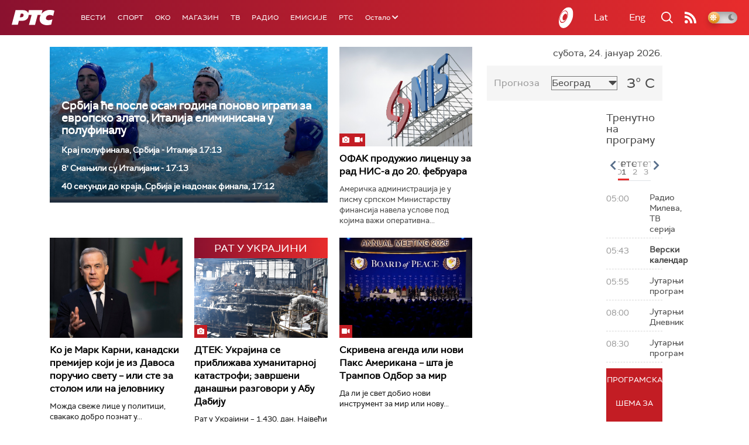

--- FILE ---
content_type: text/html;charset=UTF-8
request_url: https://www.rts.rs/ajax/epsilonScheme.jsp?itemId=&name=rts-drama
body_size: 486
content:






<div id="programList">
    
        <div class="programRow">
            <div class="time ColorOstalo">
                <span>05:49</span>
            </div>
            <div class="name current">
                
                
                    <span style="">Документарне фусноте – Кад скулптуре нису биле споменици (R)</span>
                
            </div>
        </div>
    
        <div class="programRow">
            <div class="time ColorOstalo">
                <span>06:00</span>
            </div>
            <div class="name ">
                
                
                    <span style="">Војна академија, 21. еп. (R)</span>
                
            </div>
        </div>
    
        <div class="programRow">
            <div class="time ColorOstalo">
                <span>06:50</span>
            </div>
            <div class="name ">
                
                
                    <span style="">Полицајац са Петловог брда, 10-12 (R)</span>
                
            </div>
        </div>
    
        <div class="programRow">
            <div class="time ColorOstalo">
                <span>07:44</span>
            </div>
            <div class="name ">
                
                
                    <span style="">Јужни ветар, 12-14 (R)</span>
                
            </div>
        </div>
    
        <div class="programRow">
            <div class="time ColorOstalo">
                <span>08:37</span>
            </div>
            <div class="name ">
                
                
                    <span style="">	Мирис кише на Балкану, 10-14 (R)</span>
                
            </div>
        </div>
    
</div>

<div class="programListFull">
    <a href="/tv/rts-drama/broadcast.html"> 
        Програмска шема за данас
    </a>
</div>

--- FILE ---
content_type: text/html; charset=utf-8
request_url: https://www.google.com/recaptcha/api2/aframe
body_size: 268
content:
<!DOCTYPE HTML><html><head><meta http-equiv="content-type" content="text/html; charset=UTF-8"></head><body><script nonce="69cG7xzQtdgFD1Mg64SGNw">/** Anti-fraud and anti-abuse applications only. See google.com/recaptcha */ try{var clients={'sodar':'https://pagead2.googlesyndication.com/pagead/sodar?'};window.addEventListener("message",function(a){try{if(a.source===window.parent){var b=JSON.parse(a.data);var c=clients[b['id']];if(c){var d=document.createElement('img');d.src=c+b['params']+'&rc='+(localStorage.getItem("rc::a")?sessionStorage.getItem("rc::b"):"");window.document.body.appendChild(d);sessionStorage.setItem("rc::e",parseInt(sessionStorage.getItem("rc::e")||0)+1);localStorage.setItem("rc::h",'1769230302519');}}}catch(b){}});window.parent.postMessage("_grecaptcha_ready", "*");}catch(b){}</script></body></html>